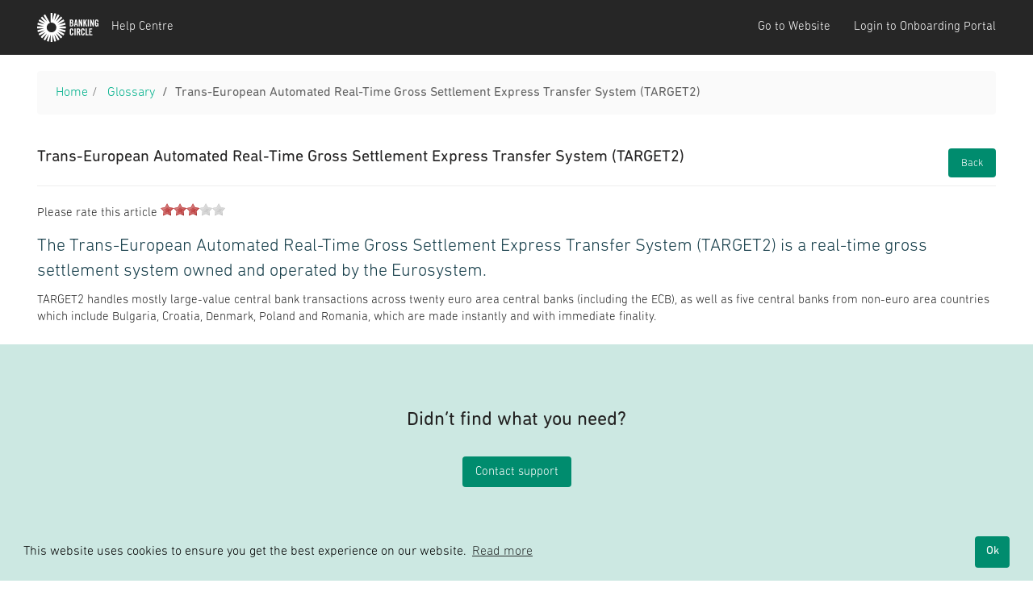

--- FILE ---
content_type: text/html; charset=utf-8
request_url: https://support.bankingcircle.com/article/KA-01103/en-us
body_size: 14286
content:



<!DOCTYPE html>
<html lang="en-US" data-lang="en-US" crm-lang="en-US" dir="ltr" crm-lcid="1033"
	same-site-mode="None">
<head>
		
		<meta charset="utf-8" /><meta name="viewport" content="width=device-width,&#32;initial-scale=1.0" /><meta http-equiv="X-UA-Compatible" content="IE=edge" />
		<script type="text/javascript" >
				
        </script>
	<title>
	
		Trans-European Automated Real-Time Gross Settlement Express Transfer System (TARGET2)
		&nbsp;· Banking Circle Help Centre
</title>
		
		<script src="/_portal/7b138792-1090-45b6-9241-8f8d96d8c372/Resources/ResourceManager?lang=en-US"></script>
	
	<script type="text/javascript">
        // Refresh all powerBI Iframes on Login in one Iframe
        window.addEventListener('message', function (event) {
            if (event && event.data && event.data == 'refreshPowerBI') {
                $("iframe.powerbi").each(function () {
                    this.src = this.src;
                });
            }
        });

        // Fix for incorrect viewport width setting in IE 10 on Windows Phone 8.
        if (navigator.userAgent.match(/IEMobile\/10\.0/)) {
            var msViewportStyle = document.createElement("style");
            msViewportStyle.appendChild(document.createTextNode("@-ms-viewport{width:auto!important}"));
            document.getElementsByTagName("head")[0].appendChild(msViewportStyle);
        }
    </script>
		
	
		
		<link href="/bootstrap.min.css?1768473624000" rel="stylesheet" />

		<link href="https://content.powerapps.com/resource/powerappsportal/dist/font-awesome.bundle-3d8a58a48f.css" onerror="javascript:&#32;var&#32;target&#32;=&#32;event.target;&#32;var&#32;link&#32;=&#32;document.createElement(&#39;link&#39;);&#32;link.crossOrigin&#32;=&#32;target.crossOrigin;&#32;link.href&#32;=&#32;&#39;/dist/font-awesome.bundle-3d8a58a48f.css&#39;;&#32;link.rel&#32;=&#32;&#39;stylesheet&#39;;&#32;target.insertAdjacentElement(&#39;afterend&#39;,link);" rel="stylesheet" />

				<link href="https://content.powerapps.com/resource/powerappsportal/dist/preform.bundle-c7915b3e06.css" onerror="javascript:&#32;var&#32;target&#32;=&#32;event.target;&#32;var&#32;link&#32;=&#32;document.createElement(&#39;link&#39;);&#32;link.crossOrigin&#32;=&#32;target.crossOrigin;&#32;link.href&#32;=&#32;&#39;/dist/preform.bundle-c7915b3e06.css&#39;;&#32;link.rel&#32;=&#32;&#39;stylesheet&#39;;&#32;target.insertAdjacentElement(&#39;afterend&#39;,link);" rel="stylesheet" />


		
			


		
	<link rel="stylesheet" href="/Areas/KnowledgeManagement/css/article.css">
	<link rel="stylesheet" href="/Areas/KnowledgeManagement/css/collapsible.css">
	


		<link href="/theme.css?1768473609000" rel="stylesheet" />
<link href="/app.css?1768473624000" rel="stylesheet" />

		<style type="text/css">.breadcrumb {
    display: none;
}

.btn-toolbar a {
    display: none;
}</style>
		
		
		
		
	
		
		<link href="https://content.powerapps.com/resource/powerappsportal/dist/pwa-style.bundle-55718a4c0d.css" onerror="javascript:&#32;var&#32;target&#32;=&#32;event.target;&#32;var&#32;link&#32;=&#32;document.createElement(&#39;link&#39;);&#32;link.crossOrigin&#32;=&#32;target.crossOrigin;&#32;link.href&#32;=&#32;&#39;/dist/pwa-style.bundle-55718a4c0d.css&#39;;&#32;link.rel&#32;=&#32;&#39;stylesheet&#39;;&#32;target.insertAdjacentElement(&#39;afterend&#39;,link);" rel="stylesheet" />

		</head>
<body data-sitemap-state="/article/:/"
	data-dateformat="M/d/yyyy"
	data-timeformat="h:mm tt"
	data-datetimeformat="M/d/yyyy h:mm tt"
	data-app-path="/"
	data-ckeditor-basepath="/js/BaseHtmlContentDesigner/Libs/msdyncrm_/libs/ckeditor/"
	data-case-deflection-url="/_services/search/7b138792-1090-45b6-9241-8f8d96d8c372">


	
		<link href="https://content.powerapps.com/resource/powerappsportal/dist/pcf-style.bundle-373a0f4982.css" onerror="javascript:&#32;var&#32;target&#32;=&#32;event.target;&#32;var&#32;link&#32;=&#32;document.createElement(&#39;link&#39;);&#32;link.crossOrigin&#32;=&#32;target.crossOrigin;&#32;link.href&#32;=&#32;&#39;/dist/pcf-style.bundle-373a0f4982.css&#39;;&#32;link.rel&#32;=&#32;&#39;stylesheet&#39;;&#32;target.insertAdjacentElement(&#39;afterend&#39;,link);" rel="stylesheet" />

			
	
		

	<div id="offlineNotificationBar" class="displayNone">
		<img alt="web" id="web" onerror="javascript:&#32;var&#32;target&#32;=&#32;event.target;&#32;var&#32;img&#32;=&#32;document.createElement(&#39;img&#39;);&#32;img.src&#32;=&#32;&#39;/css/images/web.png&#39;;&#32;img.alt&#32;=&#32;&#39;web&#39;;&#32;img.id&#32;=&#32;&#39;web&#39;&#32;;&#32;target.insertAdjacentElement(&#39;afterend&#39;,img);&#32;target.remove();" src="https://content.powerapps.com/resource/powerappsportal/img/web.png" />
		<div id="message">You&#8217;re offline. This is a read only version of the page.</div>
		<div id="close" onclick="this.parentElement.style.display='none';"><img alt="close" onerror="javascript:&#32;var&#32;target&#32;=&#32;event.target;&#32;var&#32;img&#32;=&#32;document.createElement(&#39;img&#39;);&#32;img.src&#32;=&#32;&#39;/css/images/close.png&#39;;&#32;img.alt&#32;=&#32;&#39;close&#39;;&#32;img.id&#32;=&#32;&#39;&#39;&#32;;&#32;target.insertAdjacentElement(&#39;afterend&#39;,img);&#32;target.remove();" src="https://content.powerapps.com/resource/powerappsportal/img/close.png" /></div>
	</div>

	

	<script type="text/javascript">
        window.DisableCkEditor = window.DisableCkEditor || {};
		DisableCkEditor.Value = 'False';
    </script>

	<script type="text/javascript">
        var enableOmniChannelWidgetWithSiteCopilot = 'False';
        if (enableOmniChannelWidgetWithSiteCopilot === "True" || enableOmniChannelWidgetWithSiteCopilot === "true") {
            const authUrl = window.location.origin + "/_services/auth/portalusertoken";
            const fetchWithRetries = async (url, options, retries) => {
                try {
                    const authResponse = await fetch(url, options);
                    const token = await authResponse.text();
                    sessionStorage['c2Token'] = token;
                } catch (err) {
                    if (retries === 1) throw err;
                    return await fetchWithRetries(url, options, retries - 1);
                }
            };
            fetchWithRetries(authUrl, { method: "POST" }, 4);
        }
    </script>

	<script type="text/javascript">
		var isPvaBotAuthenticated = sessionStorage['isPvaBotAuthenticated'];
		var isPortalUserLoggedIn = 'False';

        if ((isPvaBotAuthenticated != null || isPvaBotAuthenticated != undefined) && isPvaBotAuthenticated != isPortalUserLoggedIn) {
			sessionStorage['triggerPvaBotSignOut'] = true;
			sessionStorage.removeItem('c2Token');
            sessionStorage.removeItem('directLinetoken');
            sessionStorage.removeItem('conversation_Id');

			sessionStorage.removeItem('bot_c2Token');
			sessionStorage.removeItem('botdirectLinetoken');
            sessionStorage.removeItem('botconversation_Id');
		}
		sessionStorage['isPvaBotAuthenticated'] = isPortalUserLoggedIn;
    </script>

	<script type="text/javascript">
		window["CSPSettings"] = window["CSPSettings"] || {};
		window["CSPSettings"].nonce = '';
        window["FabricConfig"] = window["FabricConfig"] || {};
        window["FabricConfig"].mergeStyles = window["FabricConfig"].mergeStyles || {};
		window["FabricConfig"].mergeStyles.cspSettings = window["CSPSettings"];
        window["Microsoft"] = window["Microsoft"] || {};
		window["Microsoft"].Dynamic365 = {
			Portal: {
				
				User: {
					userName: '',
					firstName: '',
					lastName: '',
					email: '',
					contactId: '',
					userRoles: [],
				},
				
				version: '9.7.9.55',
				type: 'CustomerPortal',
				id: 'a241c1d7-d0f3-4939-b331-4cdf0c8c5981', 
				geo: 'EUR', 
				tenant: '1eef4a4d-f7cc-4e1e-9345-5db4051d2bc1', 
				correlationId: 'f9347fba-d6d4-4032-807f-92657bd8ccd3',
                orgEnvironmentId: '22b8562f-2230-4da0-82f8-5431a8dfe115',
                orgId: '6354f8d5-8c8b-4e63-bdef-c7a34b643436',
                portalProductionOrTrialType: 'Production',
                isTelemetryEnabled: 'True',
                InstrumentationSettings: {
                    instrumentationKey: '197418c5cb8c4426b201f9db2e87b914-87887378-2790-49b0-9295-51f43b6204b1-7172',
                    collectorEndpoint: 'https://eu-mobile.events.data.microsoft.com/OneCollector/1.0/'
                },
                timerProfileForBatching: 'NEAR_REAL_TIME',
                activeLanguages: ["en-US"],
                isClientApiEnabled: 'True'
            }
        };

		window["Microsoft"].Dynamic365.Portal.onPagesClientApiReady = (callback) => {
			return new Promise((resolve, reject) => {
				let isComplete = false;
				let timeoutId;
				const timeoutInterval = 10000;
		
				function handleReady() {
					if (!isComplete && window.$pages) {
						isComplete = true;
						clearTimeout(timeoutId);
						try {
							if (typeof callback === "function") {
								callback(window.$pages);
							}
						} catch (e) {
							console.error("onPagesClientApiReady callback error:", e);
						}
						resolve(window.$pages); // should we reject if callback throws an error
					}
				}
		
				if (window.$pages) {
					handleReady();
					return;
				}
		
				function sdkListener() {
					handleReady();
					window.removeEventListener('pagesSDKInitialized', sdkListener);
				}
		
				window.addEventListener('pagesSDKInitialized', sdkListener);
		
				timeoutId = setTimeout(() => {
					if (!isComplete) {
						window.removeEventListener('pagesSDKInitialized', sdkListener);
						if (window.$pages) {
							handleReady();
						} else {
							isComplete = true;
							reject(new Error('window.$pages not available.'));
						}
					}
				}, timeoutInterval);
			});
		};

        // Mark request not cacheable if Dynamics365PortalAnalytics cookie is being refreshed by the server or if the cookie in request header is invalid
		

        // For client side telemetry intializing Dynamics365PortalAnalytics cookie object
		
        window["Microsoft"].Dynamic365.Portal.dynamics365PortalAnalytics = 'qnVFDeEJ4KeZinU0ff_-HOiy-qk9i4SVT9L5nFVLh4eh-FJjcraCGW0MdQvxDcIK6_o9h-QQfM37EzukYb7XnQIWOC8WRuBcKcJEJ3DdJ8H9YQGPK4Qzx57EQrrxHbEUh8Bkagsf9EUVRX2ZYDTLCA2'; // CodeQL [SM00430] False Positive: only alphanumeric chars allowed, for non-alphanumeric char it will return INVALID_CHARACTERS_IN_COOKIE 
		

	</script>
	
	<script type="text/javascript">

		
    </script>

	
		<script src="https://cdn.jsdelivr.net/npm/cookieconsent@3/build/cookieconsent.min.js" data-cfasync="false"></script> 
<script> window.cookieconsent.initialise({ "palette": { "popup": { "background": "#cce8e2" }, "button": { "background": "#008c6e" } }, "content": { "dismiss": "Ok", "link": "Read more", "href": "https://www.bankingcircle.com/cookies-policy" } }); </script>

<link rel="stylesheet" type="text/css" href="https://cdn.jsdelivr.net/npm/cookieconsent@3/build/cookieconsent.min.css" />
<!-- START: Header -->
<header class="header">
    <div class="container">
        <div class="row">
            <div class="col-xs-12">
                <div class="header__navigation">
                    <div class="header__logo">
                        <a href="/">
                            <svg xmlns="http://www.w3.org/2000/svg" viewBox="0 0 149.3 70">
                                <path
                                    fill="#fff"
                                    d="M120.8 37.3H118V54h7.3v-2.5h-4.5V37.3zm-27.1 0h-2.9V54h2.9V37.3zm-14.2 4.1V50c0 2.3 1.4 4.3 4.4 4.3 2.9 0 4.2-1.9 4.2-4.3v-2h-2.9v2c0 1.1-.3 1.7-1.4 1.7-1.2 0-1.5-.6-1.5-1.8v-8.4c0-1.2.4-1.8 1.5-1.8.7 0 1.4.6 1.4 2V43h2.9v-1.2c0-2.5-1.4-4.6-4.2-4.6-3-.1-4.4 1.8-4.4 4.2m-9.6-4.1c.1-.7.1-1.5.1-2.3 0-.8 0-1.6-.1-2.3H52.7l16.6-4.5c-.3-1.5-.7-3-1.2-4.5l-16.6 4.5 14.9-8.6c-.7-1.4-1.5-2.8-2.3-4l-14.9 8.6L61.3 12c-1-1.2-2.1-2.3-3.3-3.3L45.9 20.8l8.6-14.9c-1.3-.9-2.6-1.6-4-2.3l-8.6 14.9 4.5-16.6c-1.5-.5-3-.9-4.5-1.2l-4.5 16.6V.1C36.6 0 35.8 0 35 0c-.8 0-1.6 0-2.3.1v23.5c.8-.2 1.5-.2 2.3-.2 6.4 0 11.7 5.2 11.7 11.7 0 6.4-5.2 11.7-11.7 11.7-6.4 0-11.7-5.2-11.7-11.7 0-5.2 3.3-9.5 8-11.1L19.6 3.6c-1.4.7-2.8 1.5-4 2.3l8.6 14.9L12 8.7c-1.2 1-2.3 2.1-3.3 3.3l12.2 12.2-15-8.7c-.9 1.3-1.6 2.6-2.3 4l14.9 8.6-16.6-4.4c-.5 1.5-.9 3-1.2 4.5l16.6 4.5H.1C0 33.4 0 34.2 0 35c0 .8 0 1.6.1 2.3h17.2L.7 41.8c.3 1.5.7 3 1.2 4.5l16.6-4.5-14.9 8.6c.7 1.4 1.5 2.8 2.3 4l14.9-8.6L8.7 58c1 1.2 2.1 2.3 3.3 3.3l12.2-12.2L15.6 64c1.3.9 2.6 1.6 4 2.3l8.6-14.9L23.7 68c1.5.5 3 .9 4.5 1.2l4.5-16.6v17.2c.7.2 1.5.2 2.3.2.8 0 1.6 0 2.3-.1V52.7l4.5 16.6c1.5-.3 3-.7 4.5-1.2l-4.5-16.6 8.6 14.9c1.4-.7 2.8-1.5 4-2.3l-8.6-14.9L58 61.3c1.2-1 2.3-2.1 3.3-3.3L49.2 45.9l14.9 8.6c.9-1.3 1.6-2.6 2.3-4l-14.9-8.6 16.6 4.5c.5-1.5.9-3 1.2-4.5l-16.6-4.5h17.2zm15.6-9.5c0 1.7-.6 2.6-2.1 2.6h-1.2v-5.1h.9c1.8-.1 2.4.8 2.4 2.5m-.3-7.1c0 1.4-.8 2.1-1.9 2.1h-1v-4.5h1.1c1.2.1 1.8.9 1.8 2.4m.9 3.2c1.4-.6 2-2 2-3.5 0-2.8-1.4-4.4-4.4-4.4h-4.2v16.6H84c3.2 0 4.5-2.1 4.5-4.8-.1-2.1-1-3.2-2.4-3.9m9.7 2.6h-2.3l1.1-7.1 1.2 7.1zm.9 6.2h2.8L96.4 16h-3.5l-3.1 16.6h2.8l.5-3.7h3.1l.5 3.8zm5.5 9.5c0 2-.6 2.6-2.1 2.6h-1v-5.1h1c1.5 0 2.1.6 2.1 2.5m-2-4.9h-4V54h2.9v-6.8c.5 0 1.1 0 1.5-.1l2 6.9h2.9l-2.4-7.5c1-.4 2-1.5 2-4.2 0-3.6-1.7-5-4.9-5m7.2-4.6h2.5V16h-2.6v9.5l-3.5-9.5h-2.6v16.6h2.6V22.3l3.6 10.4zm4.1 4.4c-3 0-4.4 1.9-4.4 4.3V50c0 2.3 1.4 4.3 4.4 4.3 2.9 0 4.2-1.9 4.2-4.3v-2h-2.9v2c0 1.1-.3 1.7-1.4 1.7-1.2 0-1.5-.6-1.5-1.8v-8.4c0-1.2.4-1.8 1.5-1.8.7 0 1.4.6 1.4 2V43h2.9v-1.2c.1-2.6-1.3-4.7-4.2-4.7m10.1-4.4-3.5-10.4 3.1-6.2h-2.9l-3 6.1V16h-2.9v16.6h2.9v-5.9l1-1.8 2.3 7.7h3zm1.6 0h2.9V16h-2.9v16.7zm10.9 4.6h-7.6V54h8v-2.5h-5.1v-4.9h3.7v-2.5h-3.7v-4.3h4.8v-2.5zm1.4-4.6h2.5V16h-2.6v9.5l-3.5-9.5h-2.6v16.6h2.6V22.3l3.6 10.4zm11-6.2v1.6c0 1.7-.4 2.3-1.6 2.3-1 0-1.3-.7-1.3-1.7v-8.5c0-1.4.6-1.8 1.3-1.8 1.1 0 1.6.6 1.6 3.1h2.7v-1.1c0-2.5-1.4-4.6-4.3-4.6-2.8 0-4.2 1.9-4.2 4.3v8.6c0 2.6 1.6 4.3 3.8 4.3 1.3 0 2-.5 2.9-1.5l.5 1.2h1.4v-8.4h-4.7v2.3h1.9z"
                                ></path>
                            </svg>

                            <p>Help Centre</p>
                        </a>
                    </div>
                     
                    <nav>
                        <ul>
                            
                            <li>
                                <a  
target="_blank"								href="https://bankingcircle.com/" >Go to Website</a>
                            </li>
                            
                            <li>
                                <a target="_blank" href="/onboarding/">Login to Onboarding Portal</a>
                            </li>
                        </ul>
                    </nav>
                    
                </div>
            </div>
        </div>
    </div>
</header>
<!-- END: Header -->
	

	<!-- add anti-forgery token-->
	<div id="antiforgerytoken" data-url="/_layout/tokenhtml"></div>

	
			<!-- Client Telemetry init if telemetry enabled-->
			<script onerror="javascript:&#32;var&#32;target&#32;=&#32;event.target;&#32;var&#32;script&#32;=&#32;document.createElement(&#39;script&#39;);&#32;script.crossOrigin&#32;=&#32;target.crossOrigin;&#32;script.src&#32;=&#32;&#39;/dist/client-telemetry.bundle-f9f45b65a6.js&#39;;&#32;script.type&#32;=&#32;&#39;text/javascript&#39;;&#32;target.insertAdjacentElement(&#39;afterend&#39;,script);" src="https://content.powerapps.com/resource/powerappsportal/dist/client-telemetry.bundle-f9f45b65a6.js" type="text/javascript"></script>

		
	
		<!-- Client Telemetry Wrapper init -->
		<script onerror="javascript:&#32;var&#32;target&#32;=&#32;event.target;&#32;var&#32;script&#32;=&#32;document.createElement(&#39;script&#39;);&#32;script.crossOrigin&#32;=&#32;target.crossOrigin;&#32;script.src&#32;=&#32;&#39;/dist/client-telemetry-wrapper.bundle-633e70f51b.js&#39;;&#32;script.type&#32;=&#32;&#39;text/javascript&#39;;&#32;target.insertAdjacentElement(&#39;afterend&#39;,script);" src="https://content.powerapps.com/resource/powerappsportal/dist/client-telemetry-wrapper.bundle-633e70f51b.js" type="text/javascript"></script>

		<script>
			window.clientLogWrapper = new ClientLogWrapper();
		</script>
		<script onerror="javascript:&#32;var&#32;target&#32;=&#32;event.target;&#32;var&#32;script&#32;=&#32;document.createElement(&#39;script&#39;);&#32;script.crossOrigin&#32;=&#32;target.crossOrigin;&#32;script.src&#32;=&#32;&#39;/dist/preform.moment_2_29_4.bundle-4fdd3f639b.js&#39;;&#32;script.type&#32;=&#32;&#39;text/javascript&#39;;&#32;target.insertAdjacentElement(&#39;afterend&#39;,script);" src="https://content.powerapps.com/resource/powerappsportal/dist/preform.moment_2_29_4.bundle-4fdd3f639b.js" type="text/javascript"></script>

		

		<script onerror="javascript:&#32;var&#32;target&#32;=&#32;event.target;&#32;var&#32;script&#32;=&#32;document.createElement(&#39;script&#39;);&#32;script.crossOrigin&#32;=&#32;target.crossOrigin;&#32;script.src&#32;=&#32;&#39;/dist/pcf-dependency.bundle-805a1661b7.js&#39;;&#32;script.type&#32;=&#32;&#39;text/javascript&#39;;&#32;target.insertAdjacentElement(&#39;afterend&#39;,script);" src="https://content.powerapps.com/resource/powerappsportal/dist/pcf-dependency.bundle-805a1661b7.js" type="text/javascript"></script>

							   <script onerror="javascript:&#32;var&#32;target&#32;=&#32;event.target;&#32;var&#32;script&#32;=&#32;document.createElement(&#39;script&#39;);&#32;script.crossOrigin&#32;=&#32;target.crossOrigin;&#32;script.src&#32;=&#32;&#39;/dist/pcf.bundle-b48d7dca38.js&#39;;&#32;script.type&#32;=&#32;&#39;text/javascript&#39;;&#32;target.insertAdjacentElement(&#39;afterend&#39;,script);" src="https://content.powerapps.com/resource/powerappsportal/dist/pcf.bundle-b48d7dca38.js" type="text/javascript"></script>

							   <script onerror="javascript:&#32;var&#32;target&#32;=&#32;event.target;&#32;var&#32;script&#32;=&#32;document.createElement(&#39;script&#39;);&#32;script.crossOrigin&#32;=&#32;target.crossOrigin;&#32;script.src&#32;=&#32;&#39;/dist/pcf-extended.bundle-b0e01b5622.js&#39;;&#32;script.type&#32;=&#32;&#39;text/javascript&#39;;&#32;target.insertAdjacentElement(&#39;afterend&#39;,script);" src="https://content.powerapps.com/resource/powerappsportal/dist/pcf-extended.bundle-b0e01b5622.js" type="text/javascript"></script>

						
		
	<div class="page-heading">
		<div class="container">
			
			<ul class="breadcrumb">
				<!--dummy expression to resolve CS0103 error The name '__o' does not exist in the current context-->
				
					<li>
						<a href="/">Home</a>
					</li>
				
				<li class="active">
					KA-01103
				</li>
			</ul>
			<div class="page-header">
				<div class="pull-right">
					<div class="btn-toolbar">
						<div class="btn-group">
							<a href="javascript:window.print()" role="button" aria-label="Print" class="btn btn-default btn-sm"><i class="fa fa-print"></i> <span class="xrm-editable-text&#32;xrm-attribute" data-languageContext="English"><span class="xrm-attribute-value-encoded&#32;xrm-attribute-value">Print</span></span></a>
						</div>
					</div>
				</div>
				<h1>Trans-European Automated Real-Time Gross Settlement Express Transfer System (TARGET2)</h1>
				<div id="foundmyanswer-rating" class="row">
					
				</div>
			</div>

		</div>
	</div>

		<div id="content-container" class="container wrapper-body" role="main">
			<div id="content">
				
	<div class="row" id="mainContent">
		

	<div class="col-lg-12">

	<div class="knowledge-article">
		<div class="row">
				
						<div id="article-rating" class="col-sm-6">

<fieldset>
    <div class="form-group">
        <div>
            <input data-val="true" data-val-number="The&#32;field&#32;MaxRating&#32;must&#32;be&#32;a&#32;number." data-val-required="The&#32;MaxRating&#32;field&#32;is&#32;required." id="maxRating" name="maxRating" type="hidden" value="5" />
            <input data-val="true" data-val-number="The&#32;field&#32;MinRating&#32;must&#32;be&#32;a&#32;number." data-val-required="The&#32;MinRating&#32;field&#32;is&#32;required." id="minRating" name="minRating" type="hidden" value="0" />
			<input id="ratingUrl" name="ratingUrl" type="hidden" value="/article/KA-01103/GetArticleRating/34f8d892-1a4a-ed11-bba2-000d3adf7874" />
            <input data-val="true" data-val-number="The&#32;field&#32;Rating&#32;must&#32;be&#32;a&#32;number." data-val-required="The&#32;Rating&#32;field&#32;is&#32;required." id="rating" name="rating" type="hidden" value="3.0000000000" />
            <input id="createRatingUrl" name="createRatingUrl" type="hidden" value="/article/KA-01103/RatingCreate/34f8d892-1a4a-ed11-bba2-000d3adf7874" />
			<div id="post-rating" class="rateit" data-rateit-resetable="false" data-rateit-step="1" data-rateit-min="0" data-rateit-max="5" data-rateit-backingfld="#rating"></div>
        </div>
    </div>
</fieldset>

<script type="text/javascript">
    $(function () {
        var ratingUrl = $("#ratingUrl").val();
        $.ajax({
            url: ratingUrl,
            type: 'GET',
            success: function (result) {
                $("#rating").val(result);
            },
            error: function (error) { console.log(error); }
        });

        return false;
    });

    //'rated' event gets triggered from touch and non-touch surfaces when a rating happens
    $('#post-rating').bind('rated', function (e) {
        var url = $("#createRatingUrl").val();
        $.blockUI({ message: null, overlayCSS: { opacity: .3 } });
        var dto = {
            rating: $('#post-rating').rateit('value'),
            maxRating: $('#post-rating').rateit('max'),
            minRating: $('#post-rating').rateit('min')
        }
        shell.ajaxSafePost({
            type: 'POST',
            url: url,
            data: dto,
            success: function (result) {
                $("#article-rating").html(result);
                $('#post-rating').rateit();
                if (((document.getElementById("foundmyanswerbutton") != null) && (document.getElementById("foundmyanswerbutton").style.display != "none")) || ((document.getElementById("foundmyanswerlabel") != null) && (document.getElementById("foundmyanswerlabel").style.display != "none"))) {
                    document.getElementById("post-rating").style.marginTop = "13px";
                }
                $.unblockUI();
            },
            error: function () {
                $.unblockUI();
            }
        });
    });

</script></div>
				
			
			<div id="found-my-answer-bottom-comments" class="col-sm-6" ><span><span class="xrm-editable-text&#32;xrm-attribute"><span class="xrm-attribute-value">Views: </span></span></span><span id="viewcount-value" data-url='/article/KA-01103/GetArticleViewCount/34f8d892-1a4a-ed11-bba2-000d3adf7874'></span>
				
			</div>
		</div>

     

		<div class="knowledge-article-content">
			<div data-wrapper=true><p style="box-sizing:border-box;margin-top:0px;margin-bottom:1rem;color:rgb(21, 61, 73);font-family:DINNextRoundedLTPro;font-size:22px;font-style:normal;font-weight:300;letter-spacing:normal;orphans:2;text-align:start;text-indent:0px;text-transform:none;white-space:normal;widows:2;word-spacing:0px;background-color:rgb(255, 255, 255);text-decoration-style:initial;text-decoration-color:initial;">The Trans-European Automated Real-Time Gross Settlement Express Transfer System (TARGET2) is a real-time gross settlement system owned and operated by the Eurosystem.</p>
<p>TARGET2 handles mostly large-value central bank transactions across twenty euro area central banks (including the ECB), as well as five central banks from non-euro area countries which include Bulgaria, Croatia, Denmark, Poland and Romania, which are made instantly and with immediate finality.</p></div>
		</div>
	</div>

	
		<div class="panel panel-default">
			<div class="panel-body">
				
				<div class="knowledge-article-keywords" style="margin: 0;">
					<span><span class="xrm-editable-text&#32;xrm-attribute" data-languageContext="English"><span class="xrm-attribute-value-encoded&#32;xrm-attribute-value">Keywords:</span></span> TARGET2, Trans-European Automated Real-Time Gross Settlement Express Transfer System</span>
				</div>
				
			</div>
		</div>
	
</div>

	<script type="text/javascript">
			$(function () {
				var url = $("#viewcount-increment").attr("data-url");
				shell.ajaxSafePost({
				type: "POST",
				url: url,
				success: function (result) {
					if (document.getElementById("foundmyanswerbutton") != null) {
						if (document.getElementById("post-rating") != null) {
							document.getElementById("post-rating").style.marginTop = "13px";
						}
					}
					if (document.getElementById("foundmyanswerbuttonbottom") != null) {
						document.getElementById("found-my-answer-bottom-comments").style.display = "inline";
					}
					$("#viewcount-increment").html(result);
				},
					error: function(error) { console.log(error); }
				});

				var viewcountUrl = $("#viewcount-value").attr("data-url");
				$.ajax({
					url: viewcountUrl,
					type: 'GET',
					success: function (result) {
						$("#viewcount-value").html(result);
					},
					error: function (error) { console.log(error); }
				});

				return false;
			});

	function postcaseDeflection(url) {
		shell.ajaxSafePost({
			type: 'POST',
			url: url,
			success: function (result) {
				document.getElementById("foundmyanswerlabel").style.display = "inline";
				document.getElementById("foundmyanswerlabelbottom").style.display = "inline";
				document.getElementById("foundmyanswerbutton").style.display = "none";
				document.getElementById("foundmyanswerbuttonbottom").style.display = "none";
				document.getElementById("found-my-answer-bottom-comments").style.display = "block";
			}
		});
	}

		function downloadKbAttachmentFile(attachmentElementId, fileName, fileSize, mimeType, downloadBlockUrl, initializeUrl) {
			const blockSizeInBytes = 4096 * 1024 - 1;
			// for the proper stitching of content blockSize should be multiple of 3
			const totalNumberOfBlocks = parseInt(fileSize / blockSizeInBytes + 1);

			var fileContinuationToken = "";
			var contentString = "";
			var numberOfBlocksDownloaded = 0;
			var blockNumberToContentMap = {};

			function downloadBlockCallback(i) {
				if (i >= totalNumberOfBlocks) {
					return;
				}
				url = downloadBlockUrl + "&blockNumber=" + i + "&fileContinuationToken=" + fileContinuationToken + "&blockSize=" + blockSizeInBytes;
				shell.ajaxSafePost({
					type: 'GET',
					url: url,
					success: (result) =>
					{
						numberOfBlocksDownloaded++;
						blockNumberToContentMap[i] = result;
						if (numberOfBlocksDownloaded == totalNumberOfBlocks) {
							for (var j = 0; j < totalNumberOfBlocks; j++) {
								contentString += blockNumberToContentMap[j];
							}

							var isImage = mimeType.startsWith('image/');
							const attachmentElement = document.getElementById(attachmentElementId);

							if (isImage) {
								const bodyByteString = atob(contentString);
								const bodyBuffer = new ArrayBuffer(bodyByteString.length);
								const bodyView = new Uint8Array(bodyBuffer);
								for (var k = 0; k < bodyByteString.length; k++) {
									bodyView[k] = bodyByteString.charCodeAt(k);
								}

								var imageUrl = URL.createObjectURL(new Blob([bodyBuffer], { type: mimeType }));
								attachmentElement.href = imageUrl;
								attachmentElement.target = "_blank";
							}
							else {
								const linkSource = 'data:' + mimeType + ';base64,' + contentString;
								attachmentElement.href = linkSource;
								attachmentElement.download = fileName;
							}

							attachmentElement.click();
						}
					}
				});
			}

			shell.ajaxSafePost({
				type: 'GET',
				url: initializeUrl,
				success: function (result) {
					fileContinuationToken = encodeURIComponent(result);
					for (var i = 0; i < totalNumberOfBlocks; i++)
					{
						downloadBlockCallback(i);
					}
				}
			});
		}
	</script>

		
	
	</div>

	<div class="row">
		<div class="col-lg-12">
			
		
		</div>
	</div>
		<div class="row">
		<div class="col-lg-12">
			
		
		</div>
	</div>
	<div class="row">
		<div class="col-lg-12">
			
		<div id="comments">
	<link href="https://content.powerapps.com/resource/powerappsportal/dist/editor.bundle-a512fd8d1f.css" onerror="javascript:&#32;var&#32;target&#32;=&#32;event.target;&#32;var&#32;link&#32;=&#32;document.createElement(&#39;link&#39;);&#32;link.crossOrigin&#32;=&#32;target.crossOrigin;&#32;link.href&#32;=&#32;&#39;/dist/editor.bundle-a512fd8d1f.css&#39;;&#32;link.rel&#32;=&#32;&#39;stylesheet&#39;;&#32;target.insertAdjacentElement(&#39;afterend&#39;,link);" rel="stylesheet" />

    <script onerror="javascript:&#32;var&#32;target&#32;=&#32;event.target;&#32;var&#32;script&#32;=&#32;document.createElement(&#39;script&#39;);&#32;script.crossOrigin&#32;=&#32;target.crossOrigin;&#32;script.src&#32;=&#32;&#39;/dist/editor.bundle-90ea956569.js&#39;;&#32;script.type&#32;=&#32;&#39;text/javascript&#39;;&#32;target.insertAdjacentElement(&#39;afterend&#39;,script);" src="https://content.powerapps.com/resource/powerappsportal/dist/editor.bundle-90ea956569.js" type="text/javascript"></script>


	<legend>Comments (0)</legend>
	<ul class="list-unstyled">
		
	</ul>
	

<script type="text/javascript">
	$(function () {
		$("#post-comment").click(function () {
		    $.blockUI({ message: null, overlayCSS: { opacity: .3 } });
		    shell.ajaxSafePost({
		        type: "POST",
		        success: function (result) {
		            $("#comments").html(result);
		            commentCreated();
		        },
                complete: function () {
                    $.unblockUI();
                    if (window.loadAllPcfControlsOnPage) {
                        window.loadAllPcfControlsOnPage();
                    }
                }
		    }, $("#create-comment"));
		    return false;
		});
	});

	function commentCreated() {
		portal.convertAbbrDateTimesToTimeAgo($);

		if ($("#create-comment .validation-summary-errors").length == 0) {
			$("#create-comment :input").each(function () {
				if (this.type == "text" || this.tagName.toLowerCase() == "textarea") {
					this.value = "";
				}
			});
		}

		prettyPrint();

        if (window.DisableCkEditor == undefined || window.DisableCkEditor.Value == "False") {
            portal.initializeHtmlEditors();
        }
	}
</script>

	
	</div>

	<div class="page-metadata clearfix">
		<div class="xrm-editable-html&#32;xrm-attribute&#32;no-value" data-languageContext="English"><div class="xrm-attribute-value"></div></div>
	</div>

	<div id="viewcount-increment" data-url='/article/KA-01103/IncrementViewCount/34f8d892-1a4a-ed11-bba2-000d3adf7874'>
	</div>

		</div>
	</div>

			</div>
		</div>
	

	<script onerror="javascript:&#32;var&#32;target&#32;=&#32;event.target;&#32;var&#32;script&#32;=&#32;document.createElement(&#39;script&#39;);&#32;script.crossOrigin&#32;=&#32;target.crossOrigin;&#32;script.src&#32;=&#32;&#39;/dist/pcf-loader.bundle-f4a0e619b8.js&#39;;&#32;script.type&#32;=&#32;&#39;text/javascript&#39;;&#32;target.insertAdjacentElement(&#39;afterend&#39;,script);" src="https://content.powerapps.com/resource/powerappsportal/dist/pcf-loader.bundle-f4a0e619b8.js" type="text/javascript"></script>

		
		
	

	
		<div id="pp-native-controls-react-root"></div>
<script>window._nativeControlConfig = { "publicPath":"https://content.powerapps.com/resource/powerappsportal/controls", "versions": {"pcf_loader":"0.0.42","pcf_controls":"3.22.4","mf_shared":"0.2.23","host":"0.13.0","data_grid":"1.11.5","controls_fluent_v9":"0.0.45"} }</script>
<script defer="defer" src="https://content.powerapps.com/resource/powerappsportal/controls/host/main.926c9ede68.chunk.js"></script>
		
	
	
		<!-- START: Footer -->
<footer class="footer">
  <div class="footer__contact">
    <div class="container">
      <h2 class="h3">Didn’t find what you need?</h2>
      <a
        class="btn btn-default"
        target="_blank"
        href="https://www.bankingcircle.com/contact-us"
        role="button"
        >Contact support</a
      >
    </div>
  </div>
  <div class="footer__info">
    <div class="container">
      <p class="small">
        Banking Circle<br />
        Company registered in Luxembourg (CSSF registration number: B00000408;
        RCS number: B222310)<br />
      </p>
    </div>
  </div>
</footer>
<script>
  const pageUrl = window.location.href;
  // fix a broken sign-in link/button in this specific page, which the user is redirected to if their login token expires after 20 minutes of inactivity
  if(pageUrl.includes('Account/Login/ExternalAuthenticationFailed')) {
    const errorPageSignInLink = document.querySelector('a[title="Sign in"]');
    if (errorPageSignInLink) {
      // grab the correct onboarding page link from the header
      const redirectTo = document.querySelector('header').querySelector('a[href*="/onboarding"]').href;
      errorPageSignInLink.setAttribute('href', redirectTo);
    }
  }
</script>
<!-- END: Footer -->
	

	<script type="text/javascript">

		function trackCopilotCustomUsage(botSchema) {
			const request = {
				botSchemaName: botSchema
			}
			var json = JSON.stringify(request);
			shell.ajaxSafePost({
				type: "POST",
				contentType: "application/json",
				url: "/_services/copilot/TrackUsage",
				data: json
			}).done(function () {
			}).fail(function (jqXhr) {
			});
		}

		function findAndLogCustomCopilotUsage() {
			const pageSource = document.documentElement.outerHTML;
			const customPvaBotWebchatRegex = /api\.(preprod\.|test\.)?powerplatform\.(com|us|cn|appsplatform\.us)\/powervirtualagents\/botsbyschema\/([^/]+)\/directline\/token/;
			const customPvaBotIframeRegex = /powerva\.microsoft\.com\/environments\/([0-9a-fA-F\-]+)\/bots\/([^/]+)\/webchat/;
			const omniChannelRegex = /livechatwidget\/scripts\/LiveChatBootstrapper\.js/;

			const matchPvaBotWebchat = pageSource.match(customPvaBotWebchatRegex);
			if (matchPvaBotWebchat && matchPvaBotWebchat[3]) {
				trackCopilotCustomUsage(matchPvaBotWebchat[3]);
			}

			const matchPvaBotIframe = pageSource.match(customPvaBotIframeRegex);
			if (matchPvaBotIframe && matchPvaBotIframe[2]) {
				trackCopilotCustomUsage(matchPvaBotIframe[2]);
			}

			const matchOmniChannel = pageSource.match(omniChannelRegex);
			if (matchOmniChannel && matchOmniChannel[0]) {
				trackCopilotCustomUsage("omnichannelWidget");
			}
		}

		window.addEventListener("load", function () {
			findAndLogCustomCopilotUsage();
		});
	</script>

		
			
			
			
			
		
	<script onerror="javascript:&#32;var&#32;target&#32;=&#32;event.target;&#32;var&#32;script&#32;=&#32;document.createElement(&#39;script&#39;);&#32;script.crossOrigin&#32;=&#32;target.crossOrigin;&#32;script.src&#32;=&#32;&#39;/dist/bootstrap.bundle-105a4995b8.js&#39;;&#32;script.type&#32;=&#32;&#39;text/javascript&#39;;&#32;target.insertAdjacentElement(&#39;afterend&#39;,script);" src="https://content.powerapps.com/resource/powerappsportal/dist/bootstrap.bundle-105a4995b8.js" type="text/javascript"></script>

	<script onerror="javascript:&#32;var&#32;target&#32;=&#32;event.target;&#32;var&#32;script&#32;=&#32;document.createElement(&#39;script&#39;);&#32;script.crossOrigin&#32;=&#32;target.crossOrigin;&#32;script.src&#32;=&#32;&#39;/dist/postpreform.bundle-184c77da50.js&#39;;&#32;script.type&#32;=&#32;&#39;text/javascript&#39;;&#32;target.insertAdjacentElement(&#39;afterend&#39;,script);" src="https://content.powerapps.com/resource/powerappsportal/dist/postpreform.bundle-184c77da50.js" type="text/javascript"></script>

	<script onerror="javascript:&#32;var&#32;target&#32;=&#32;event.target;&#32;var&#32;script&#32;=&#32;document.createElement(&#39;script&#39;);&#32;script.crossOrigin&#32;=&#32;target.crossOrigin;&#32;script.src&#32;=&#32;&#39;/dist/app.bundle-690ed42644.js&#39;;&#32;script.type&#32;=&#32;&#39;text/javascript&#39;;&#32;target.insertAdjacentElement(&#39;afterend&#39;,script);" src="https://content.powerapps.com/resource/powerappsportal/dist/app.bundle-690ed42644.js" type="text/javascript"></script>

	<script onerror="javascript:&#32;var&#32;target&#32;=&#32;event.target;&#32;var&#32;script&#32;=&#32;document.createElement(&#39;script&#39;);&#32;script.crossOrigin&#32;=&#32;target.crossOrigin;&#32;script.src&#32;=&#32;&#39;/dist/default-1033.moment_2_29_4.bundle-eda4e638fd.js&#39;;&#32;script.type&#32;=&#32;&#39;text/javascript&#39;;&#32;target.insertAdjacentElement(&#39;afterend&#39;,script);" src="https://content.powerapps.com/resource/powerappsportal/dist/default-1033.moment_2_29_4.bundle-eda4e638fd.js" type="text/javascript"></script>

	

	

	<script type="text/javascript">const path = "/article/KA-01103/en-us";


  
    
    










$(function() {
    const version = "6";

    const articlepublicnumber = "KA-01103";
    const title = "Trans-European Automated Real-Time Gross Settlement Express Transfer System (TARGET2)";
    const categorytitle = "Glossary";
    const categorynumber = "CAT-01001";

    const categoryBreadcrumb = $(".breadcrumb li:eq(0)").clone();
    $("a", categoryBreadcrumb).text("Glossary");
    $("a", categoryBreadcrumb).attr("href", "/category/?id=" + categorynumber);
    categoryBreadcrumb.insertAfter($(".breadcrumb li:eq(0)"));
    $(".breadcrumb li:eq(2)").text(" Trans-European Automated Real-Time Gross Settlement Express Transfer System (TARGET2) ");
    $(".breadcrumb").show();

    $(".btn-toolbar a").text('Back');
    $(".btn-toolbar a").attr('href', 'javascript:history.back()');
    $(".btn-toolbar a").show();

    $('#post-rating').prepend('Please rate this article ')
})

</script>
	<script type="text/javascript">
{
    "(": [t],
    ")": a,
    "=": {},
    "cfg": {
        "instrumentationKey": "d383687c-f6e0-42b1-8e16-ca86f9ea2c99"
    },
    "crossOrigin": "anonymous",
    "src": "https://js.monitor.azure.com/scripts/b/ai.2.min.js",
    "var": [e],
    "||": {
        "&&": [I],
        ")": {
            ")": [c],
            ";": [c],
            "=": {
                "(": {
                    "columnNumber": a,
                    "error": i,
                    "lineNumber": n,
                    "message": e,
                    "url": t
                },
                "var": ["_",  + , c]
            },
            "var": ["_",  + , c]
        },
        ";": [I],
        "catch": {},
        "function": {
            "for": {
                "=": {
                    "var": {
                        "m": [t]
                    }
                },
                "m": [t]
            }
        },
        "try": {},
        "var": [n,  + , "Event", n,  + , "PageView", n,  + , "Exception", n,  + , "Trace", n,  + , "DependencyData", n,  + , "Metric", n,  + , "PageViewPerformance", "start",  + , r, "stop",  + , r, "start",  + , o, "stop",  + , o, "addTelemetryInitializer", "setAuthenticatedUserContext", "clearAuthenticatedUserContext", "flush"]
    }
}
</script>
	<script>
        //this event will update the title of the page based on active breadcrumb
        $('.breadcrumb').ready(function () {
            if ($('.breadcrumb').is(':visible')) {
                document.querySelector('title').innerHTML = ($('.breadcrumb > li.active').text() + "&nbsp;· Banking Circle Help Centre");
            }
        });

        function GoToNewEditor() {
            var editCmsUrlSegment = "EditInCms";
            var currentUrl = window.location.href;
            if (currentUrl.indexOf('?') > -1) {
                var urlSegments = currentUrl.split("?");
                window.location.href = window.location.origin + '/' + editCmsUrlSegment + window.location.pathname + '?' + urlSegments[1];
            }
            else {
                window.location.href = window.location.origin + '/' + editCmsUrlSegment + window.location.pathname;
            }
        }
    </script>
	
		
		
	
		
				<script>
					if ('serviceWorker' in navigator) {
						navigator.serviceWorker.getRegistrations().then(function (registrations) {
							for (let registration of registrations) {
								registration.unregister();
							}
						}).catch(function (err) {
							console.log('Service Worker unregister action failed: ', err);
						});
					}
				</script>
			
	
		
	<!--Start Show Session Expire Warning Popup here -->
    
</body>
</html>
<!-- Generated at 1/21/2026 9:52:21 PM -->
<!-- Page OK -->


--- FILE ---
content_type: text/html; charset=utf-8
request_url: https://support.bankingcircle.com/article/KA-01103/GetArticleRating/34f8d892-1a4a-ed11-bba2-000d3adf7874
body_size: 140
content:
0.6000000000

--- FILE ---
content_type: text/html; charset=utf-8
request_url: https://support.bankingcircle.com/_layout/tokenhtml?_=1769032342500
body_size: 502
content:
<input name="__RequestVerificationToken" type="hidden" value="cpD5g7eNizU_914Zq_d0ou-dR_s1YKch7BYwgqiQOh4u2jY-Upx6zBRueGboMiVTCztHtr2-GctK8hdOPuh2-OSLzl-XBGx7NY3ckAXcC0g1" />

--- FILE ---
content_type: text/html; charset=utf-8
request_url: https://support.bankingcircle.com/article/KA-01103/GetArticleViewCount/34f8d892-1a4a-ed11-bba2-000d3adf7874
body_size: 138
content:
332

--- FILE ---
content_type: text/css; charset=utf-8
request_url: https://support.bankingcircle.com/app.css?1768473624000
body_size: 4434
content:
@font-face {
    font-family: "DINNextRoundedLTPro";
    src: url("DINNextRoundedLTPro-Light.woff") format('woff');
}

@font-face {
    font-family: "DINNextRoundedLTPro";
    src: url("DINNextRoundedLTPro-Regular.woff") format('woff');
    font-weight: bold;
}

body {
    height: 100vh;
    padding-top: 6.8rem !important;
    color: #262626;
    font-family: "DINNextRoundedLTPro", "Segoe UI Light", "Helvetica Neue", Helvetica, Arial, sans-serif;
    overflow-x: hidden;
}

h1,
h2,
h3,
h4,
h5,
h6,
.h1,
.h2,
.h3,
.h4,
.h5,
.h6 {
    font-family: "DINNextRoundedLTPro", "Segoe UI Light", "Helvetica Neue", Helvetica, Arial, sans-serif;
}

.btn {
    border-radius: 4px;
    outline: none;
    box-shadow: none;
    border: none;
    background-color: #008c6e;
    color: #fff;
    transition: all 250ms ease-out;
    line-height: 1;
    padding: 1.2rem 1.6rem 1.1rem;
}

.btn:hover,
.btn:active,
.btn:focus {
    background-color: #02b18c !important;
    color: #fff !important;
}

.btn:hover svg path,
.btn:active svg path,
.btn:focus svg path {
    fill: #fff !important;
}

a,
a:hover,
a:active {
    color: #262626;
    text-decoration: none;
}

.container {
    max-width: 144rem !important;
    width: 100% !important;
    padding-left: 1.6rem;
    padding-right: 1.6rem;
}

@media (min-width: 992px) {
    .container {
        padding-left: 4.6rem;
        padding-right: 4.6rem;
    }
}

.section {
    margin: 6rem 0;
}

@media (min-width: 992px) {
    .section {
        margin: 8.2rem 0;
    }
}

.section__headline {
    font-weight: 600;
    text-align: center;
    margin-top: 0;
    margin-bottom: 3.5rem;
}

.section__grid {
    margin-bottom: -2.6rem;
    overflow: hidden;
    display: flex;
    flex-wrap: wrap;
}

.section__grid>* {
    margin-bottom: 2.6rem;
}

.mock-nav {
    position: fixed;
    bottom: 0;
    right: 0;
    z-index: 999;
    background: #008c6e;
    border-color: white;
    border-style: solid;
    border-width: 1px 0px 0px 1px;
    padding: 1rem 2rem;
    display: flex;
}

.mock-nav a {
    margin-right: 1.5rem;
    color: white;
}

.mock-nav a:last-child {
    margin-right: 0;
}

.header {
    position: fixed;
    top: 0;
    left: 0;
    width: 100%;
    background-color: #262626;
    color: #fff;
    padding: 1.6rem 0;
    z-index: 99;
}

.header__navigation {
    width: 100%;
    display: flex;
    align-items: center;
    justify-content: space-between;
}

.header__navigation nav ul {
    display: flex;
    list-style: none;
    margin: 0;
}

.header__navigation nav ul li {
    margin: 0;
    padding: 0;
    margin-right: 1.8rem;
}

@media (min-width: 992px) {
    .header__navigation nav ul li {
        margin-right: 2.6rem;
    }
}

.header__navigation nav ul li a {
    color: #fff;
    transition: all 350ms ease-out;
}

.header__navigation nav ul li a:hover {
    text-decoration: none;
    opacity: 0.5;
}

.header__navigation nav ul li:last-child {
    margin-right: 0;
}

.header__logo a {
    display: flex;
    align-items: center;
}

.header__logo a:hover {
    text-decoration: none;
}

.header__logo svg {
    width: 7.6rem;
    height: auto;
}

.header__logo p {
    display: none;
    margin: 0;
    margin-left: 1.6rem;
    font-weight: 500;
    color: #fff;
}

@media (min-width: 992px) {
    .header__logo p {
        display: block;
    }
}

.hero {
    background-color: #cce8e2;
    text-align: center;
    padding: 6rem 0;
}

@media (min-width: 992px) {
    .hero {
        padding: 7.5rem 0;
    }
}

.hero h1 {
    margin: 0;
    margin-bottom: 3rem;
    font-weight: 600;
    font-size: 3.2rem;
}

@media (min-width: 992px) {
    .hero h1 {
        font-size: 4.8rem;
    }
}

.hero p {
    max-width: 63.8rem;
    margin: auto;
    margin-bottom: 3rem;
}

.hero__form {
    margin: auto;
    max-width: 63.8rem;
}

.hero .form-control {
    border-radius: 4px 0 0 4px !important;
    border-color: #d9d9d9 !important;
    padding: 0.3rem 1rem 0 1rem !important;
    font-size: 1.6rem !important;
}

.hero .form-control::-moz-placeholder {
    color: #8c8c8c;
    line-height: 40px;
}

.hero .form-control:-ms-input-placeholder {
    color: #8c8c8c;
    line-height: 40px;
}

.hero .form-control::placeholder {
    color: #8c8c8c;
    line-height: 40px;
}

.hero .form-control:focus {
    border-color: #d9d9d9 !important;
    outline: none !important;
    box-shadow: none;
}

.hero .btn {
    border-radius: 0 4px 4px 0 !important;
    background-color: #fafafa;
    color: #595959;
    border-color: #d9d9d9 !important;
    border-width: 1px;
    border-style: solid;
    width: 3.5rem;
    display: flex;
    align-items: center;
    justify-content: center;
}

.hero .btn:hover span {
    color: #595959;
}

.breadcrumb-container {
    margin-top: 3rem;
    margin-bottom: -2.5rem;
}

@media (min-width: 992px) {
    .breadcrumb-container {
        margin-top: 4.9rem;
        margin-bottom: -3rem;
    }
}

.breadcrumb {
    background-color: #fafafa;
    display: inline-block;
    margin: 0;
    padding: 1rem 1rem;
    border-radius: 4px;
    font-size: 1.1rem;
}

@media (min-width: 992px) {
    .breadcrumb {
        font-size: 1.6rem;
        padding: 1.6rem 2rem;
    }
}

.breadcrumb li a {
    color: #02b18c;
    font-weight: 400;
    transition: all 350ms ease-out;
}

.breadcrumb li a:hover {
    opacity: 0.5;
}

.breadcrumb li:before {
    content: "/" !important;
}

.breadcrumb li:first-child:before {
    content: "" !important;
}

.breadcrumb li.active a {
    color: #8c8c8c;
}

.card {
    display: block;
    border: 1px solid #d9d9d9;
    border-radius: 4px;
    transition: all 350ms ease-out;
    color: currentcolor;
    height: 100%;
    width: 100%;
}

.card:hover {
    text-decoration: none;
}

.card:hover {
    border-color: #008c6e;
}

.card p {
    margin: 0;
}

.card__question {
    padding: 2rem;
    display: flex;
    flex-direction: column;
    justify-content: space-between;
}

.card__topic {
    display: flex;
    align-items: center;
}

.card__icon {
    flex-shrink: 0;
    width: 12rem;
    height: 12rem;
    display: flex;
    align-items: center;
    justify-content: center;

    background-size: 50% auto;
    background-repeat: no-repeat;
    background-position: center;
    background-image: url("/default-category-icon.png");
}

.card__icon img {
    width: 50%;
    height: auto;
}

.card__title {
    font-size: 2rem;
    font-weight: 600;
    padding: 2rem;
}

.card__cta {
    margin-top: 1.6rem !important;
    font-weight: 600;
    color: #02b18c;
    line-height: 1;
}

.sidebar__item {
    border-radius: 4px;
    overflow: hidden;
    border: 1px solid #d9d9d9;
    margin-bottom: 0.9rem;
    transition: all 350ms ease-out;
}

.sidebar__item:hover {
    border-color: #02b18c;
}

.sidebar__item:hover.is-open {
    border-color: #d9d9d9;
}

.sidebar__item:last-child {
    margin-bottom: 0;
}

.sidebar__itemHeader {
    background: #fafafa;
    padding: 1.6rem 1.8rem;
    line-height: 1;
    display: block;
    transition: all 350ms ease-out;
    cursor: pointer;
}

.sidebar__itemBody {
    height: 0;
    overflow: hidden;
}

.sidebar__itemBody ul {
    margin: 0;
    padding: 0;
}

.sidebar__itemBody ul li {
    border-top: 1px solid #d9d9d9;
    /* appearance for checked radiobutton */
}

.sidebar__itemBody ul li>* {
    padding: 1.8rem 1.8rem;
    line-height: 1;
    display: block;
    transition: all 350ms ease-out;
    margin: 0;
    color: currentColor;
    text-decoration: none;
}

.sidebar__itemBody ul li>*.active {
    font-weight: 600;
}

.sidebar__itemBody ul li>*:hover {
    background-color: #fafafa;
    text-decoration: none;
    color: #02b18c;
}

.sidebar__itemBody ul li input[type="radio"] {
    -webkit-appearance: none;
    -moz-appearance: none;
    appearance: none;
    /* create custom radiobutton appearance */
    display: inline-block;
    width: 1.3rem;
    height: 1.3rem;
    padding: 1px;
    /* background-color only for content */
    background-clip: content-box;
    border: 1px solid #bbbbbb;
    background-color: transparent;
    border-radius: 50%;
    outline: none !important;
}

.sidebar__itemBody ul li span {
    font-weight: 400;
}

.sidebar__itemBody ul li input[type="radio"]:checked {
    background-color: #02b18c;
}

.sidebar__itemBody ul li input[type="radio"]:checked+span {
    font-weight: 600;
}

.sidebar .sidebar__item.is-open .sidebar__itemBody {
    height: auto;
}

.content__headline {
    margin: 0;
    margin-top: 2.8rem;
    margin-bottom: 2.4rem;
    font-size: 2.4rem;
    font-weight: bold;
}

@media (min-width: 992px) {
    .content__headline {
        margin-top: 0rem;
        margin-bottom: 3.4rem;
        font-size: 4rem;
    }
}

.content__rich h1,
.content__rich h2,
.content__rich h3,
.content__rich h4,
.content__rich h5,
.content__rich h6 {
    font-weight: 600;
    margin-bottom: 1em;
    margin-top: 1.2em;
    font-size: 1.8rem;
}

@media (min-width: 992px) {

    .content__rich h1,
    .content__rich h2,
    .content__rich h3,
    .content__rich h4,
    .content__rich h5,
    .content__rich h6 {
        font-size: 2.4rem;
    }
}

.content__rich a {
    color: #02b18c;
}

.related {
    width: 100%;
    margin-top: 6rem;
}

@media (min-width: 992px) {
    .related {
        margin-top: 8.2rem;
    }
}

.related__headline {
    font-size: 2.4rem;
    font-weight: 600;
    margin-top: 0;
    margin-bottom: 3.5rem;
}

.backtotop {
    margin-top: 6rem;
    padding: 0.8rem 1.2rem 0.9rem;
    background-color: transparent;
    color: #008c6e;
    border: 1px solid #008c6e;
    transition: all 350ms ease-out;
}

@media (min-width: 992px) {
    .backtotop {
        margin-top: 8.2rem;
    }
}

.backtotop svg {
    width: 2rem;
    margin-right: 0.25rem;
    display: inline-block;
    vertical-align: -0.245em;
}

.backtotop:hover,
.backtotop:active,
.backtotop:focus {
    outline: none !important;
    background-color: transparent !important;
    color: #008c6e !important;
    border-color: #008c6e !important;
    box-shadow: none !important;
}

.backtotop:hover svg path,
.backtotop:active svg path,
.backtotop:focus svg path {
    fill: #008c6e !important;
}

.feedback {
    margin-top: 6rem;
    text-align: center;
    border: 1px solid #d9d9d9;
    padding: 1.7rem 2.4rem;
    border-radius: 4px;
}

@media (min-width: 992px) {
    .feedback {
        margin-top: 8.2rem;
        text-align: left;
        display: flex;
        justify-content: space-between;
        align-items: center;
    }
}

.feedback__headline {
    font-size: 1.6rem;
    line-height: 1;
    margin: 0;
    margin-bottom: 2rem;
}

@media (min-width: 992px) {
    .feedback__headline {
        margin-bottom: 0;
    }
}

.feedback .btn {
    display: inline-block;
    margin-right: 2.2rem;
    background-color: #f5f5f5;
    color: currentColor;
}

.feedback .btn svg {
    display: inline-block;
    width: 1.2rem;
    vertical-align: middle;
    margin-right: 0.5rem;
}

.feedback .btn svg path {
    transition: all 250ms ease-out;
}

.feedback .btn:hover {
    background-color: #f5f5f5;
    color: #02b18c;
}

.feedback .btn:hover svg path {
    fill: #02b18c;
}

.feedback .btn:last-child {
    margin-right: 0;
}

.search__headline {
    font-size: 1.6rem;
    font-weight: bold;
    margin: 0;
    margin-bottom: 2rem;
    margin-top: 2rem;
}

@media (min-width: 992px) {
    .search__headline {
        margin-top: 0rem;
        font-size: 2rem;
    }
}

.search__item {
    display: block;
    border-width: 1px 0 0 0;
    border-style: solid;
    border-color: #d9d9d9;
    padding: 2rem 0;
    color: currentColor !important;
    text-decoration: none !important;
    transition: all 250ms ease-out;
}

.search__item:hover {
    border-color: #02b18c;
}

.search__item h3 {
    font-size: 1.6rem;
    font-weight: bold;
    margin: 0;
    margin-bottom: 1rem;
}

@media (min-width: 992px) {
    .search__item h3 {
        font-size: 2rem;
    }
}

.search__item p {
    margin: 0;
}

.search__item p mark {
    background: #cce8e2;
}

.search__pagination {
    display: flex;
    justify-content: center;
    margin-top: 1rem;
}

.search__pagination ul {
    list-style: none;
    margin: 0;
    padding: 0;
    display: flex;
    border: 1px solid #d9d9d9;
    border-radius: 4px;
}

.search__pagination ul li,
.search__pagination ul a {
    margin: 0;
    padding: 0;
    color: #02b18c;
    line-height: 1;
    text-decoration: none !important;
}

.search__pagination ul a {
    display: block;
    border-right: 1px solid #d9d9d9;
    padding: 1rem 1.2rem 0.8rem;
    transition: all 250ms ease-out;
}

.search__pagination ul a:hover {
    background-color: #f5f5f5;
}

.search__pagination ul li:last-child a {
    border: none;
}

.footer {
    position: -webkit-sticky;
    position: sticky;
    top: 100vh;
}

.footer__contact {
    padding: 6rem 0;
    background-color: #cce8e2;
    text-align: center;
}

.footer__contact h2 {
    font-weight: 600;
    margin-bottom: 3.2rem;
}

.footer__info {
    background-color: #262626;
    color: #fff;
    padding: 3.5rem 0;
}

.footer__info p {
    margin: 0;
}

.icon-CAT-01000 {
    background-image: url("/access-and-login-category.png");
}

.icon-CAT-01006 {
    background-image: url("/account-and-viban-categories.png");
}

.icon-CAT-01002 {
    background-image: url("/payment-categories.png");
}

.icon-CAT-01003 {
    background-image: url("/transaction-category.png");
}

.icon-CAT-01004 {
    background-image: url("/reports-category.png");
}

.icon-CAT-01001 {
    background-image: url("/glossary-category.png");
}
.icon-CAT-01034 {
    background-image: url("/rules-and-regulations-category.png");
}

.icon-CAT-01028 {
    background-image: url("/creditor-category.png");
}

.icon-CAT-01007 {
    background-image: url("/troubleshooting-category.png");
}

.icon-CAT-01035 {
    background-image: url("administration-category.png");
}

a:hover,
a:active {
    color: #262626;
}

a.btn:hover,
a.btn:active {
    color: #ffffff;
}

/*search*/
.search-results .highlight {
    background-color: #cce8e2;
}

.search-results .page-header {
    border-bottom: none;
}

.search-results .page-header h2 {
    font-size: 2rem;
    font-weight: bold;
}

.search-results h3 {
    font-size: 2rem;
    font-weight: bold;
}

.search-results>ul>li {
    display: block;
    border-width: 1px 0 0 0;
    border-style: solid;
    border-color: #d9d9d9;
    /*padding: 2rem 0;*/
}

#search_sort_options {
    display: none;
}

.search-body-container .facets {
    display: none !important;
}

.search-body-container .facets .facet-view:nth-child(3) {
    display: none;
}

.page-header h1 {
    font-size: 2rem;
    font-weight: bold;
}

/* article */
#found-my-answer-bottom-comments {
    display: none;
}

#comments {
    display: none;
}

#content-container>#content>#mainContent .panel {
    /* hide keywords panel */
    display: none;
}

#RelatedArticles {
    display: block !important;
}

#RelatedArticles a.list-group-item {
    color: #262626;
}

#RelatedArticles h4 {
    font-size: 15px;
}

.topic-header-icon {
    width: 60px;
    height: 60px;
    display: inline-block;
    background-repeat: no-repeat;
    background-size: contain;
    background-position: bottom;
    position: relative;
    top: 20px;
}

.knowledge-article-content a {
    text-decoration: underline;
    color: #02b18c;
}

.knowledge-article-content table {
    border-collapse: collapse;
    border: none;
}

.knowledge-article-content table td {
    padding: 6px !important;
}

/*Cookie notification*/
.cc-window {
    font-family: "DINNextRoundedLTPro", "Segoe UI Light", "Helvetica Neue", Helvetica, Arial, sans-serif !important;
}

a.cc-btn {
    border-radius: 4px;
}